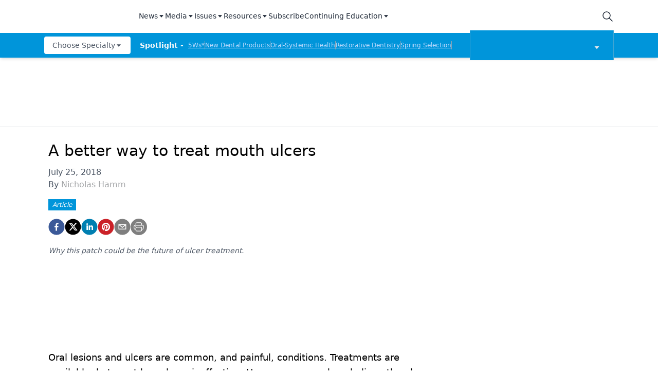

--- FILE ---
content_type: application/javascript
request_url: https://api.lightboxcdn.com/z9gd/43384/www.dentalproductsreport.com/jsonp/z?cb=1768775401502&dre=l&callback=jQuery112409036695855382364_1768775401480&_=1768775401481
body_size: 1016
content:
jQuery112409036695855382364_1768775401480({"dre":"l","response":"[base64].[base64].aJNIxIKI9GtQ.Nb7MGjN0G0.TNbIeC5MQWRNeFYgtM8pwdXBfWOCgDHtfITEwVhqDgVh2QAX0woA__","success":true});

--- FILE ---
content_type: application/javascript; charset=utf-8
request_url: https://www.dentalproductsreport.com/_next/static/chunks/webpack-a4d7958685eed907.js
body_size: 2725
content:
!function(){"use strict";var e={},t={};function n(r){var f=t[r];if(void 0!==f)return f.exports;var c=t[r]={id:r,loaded:!1,exports:{}},a=!0;try{e[r].call(c.exports,c,c.exports,n),a=!1}finally{a&&delete t[r]}return c.loaded=!0,c.exports}n.m=e,n.amdO={},function(){var e=[];n.O=function(t,r,f,c){if(!r){var a=1/0;for(i=0;i<e.length;i++){r=e[i][0],f=e[i][1],c=e[i][2];for(var o=!0,d=0;d<r.length;d++)(!1&c||a>=c)&&Object.keys(n.O).every((function(e){return n.O[e](r[d])}))?r.splice(d--,1):(o=!1,c<a&&(a=c));if(o){e.splice(i--,1);var u=f();void 0!==u&&(t=u)}}return t}c=c||0;for(var i=e.length;i>0&&e[i-1][2]>c;i--)e[i]=e[i-1];e[i]=[r,f,c]}}(),n.n=function(e){var t=e&&e.__esModule?function(){return e.default}:function(){return e};return n.d(t,{a:t}),t},function(){var e,t=Object.getPrototypeOf?function(e){return Object.getPrototypeOf(e)}:function(e){return e.__proto__};n.t=function(r,f){if(1&f&&(r=this(r)),8&f)return r;if("object"===typeof r&&r){if(4&f&&r.__esModule)return r;if(16&f&&"function"===typeof r.then)return r}var c=Object.create(null);n.r(c);var a={};e=e||[null,t({}),t([]),t(t)];for(var o=2&f&&r;"object"==typeof o&&!~e.indexOf(o);o=t(o))Object.getOwnPropertyNames(o).forEach((function(e){a[e]=function(){return r[e]}}));return a.default=function(){return r},n.d(c,a),c}}(),n.d=function(e,t){for(var r in t)n.o(t,r)&&!n.o(e,r)&&Object.defineProperty(e,r,{enumerable:!0,get:t[r]})},n.f={},n.e=function(e){return Promise.all(Object.keys(n.f).reduce((function(t,r){return n.f[r](e,t),t}),[]))},n.u=function(e){return 8934===e?"static/chunks/e893f787-08b93252db7fc864.js":8421===e?"static/chunks/8421-4de4f854aac1d0a9.js":"static/chunks/"+e+"."+{35:"93cc67a11288ae09",39:"3580732e2e180930",184:"5099846cb83b368b",243:"6370357e443593e5",765:"2521fa5a4eb0715f",1031:"75001ef3008f20d9",1130:"c0066459ce002e16",1292:"e9b9c2fc49726690",1470:"072e9aa1bc1e0137",1770:"7d7e31c76f83d9cf",1996:"370998f81a4640c5",2074:"16e470dea3675534",2139:"06575e98789a7e4c",2390:"3bd5de4303debfa4",2437:"4e862460b53e6b57",2464:"48d82650f397711f",2662:"c7f94dc2033a04dc",3228:"382ce2ae158e4dca",3355:"f2669d78ea6886ae",3360:"081ce94e3a1561d3",3519:"b24d06978ddc29a7",3559:"b86598c0ef8de05a",3705:"7cc4751cf2a470ed",4012:"7e0e3271738f0ddd",5015:"747dc2c123ca600c",5506:"4d0f0d946f3c8d2f",5765:"3b4d69397422b411",6040:"151858280927a1d5",6279:"8f1e957b6bfc03dd",6361:"50f63eaa2535d555",6389:"54905c9c28a2a35f",6393:"64867deffeb10e69",6418:"233e55c3d35f8884",6579:"84a1d0312f57cce7",6877:"1eafa46b88232c05",6957:"f09e8e965cad05ed",7075:"9f0713c576393d65",7173:"636a79de47a296e8",7460:"32219f64f59b9647",7548:"06632bfab8055cea",7704:"0fdac87f84ac6d86",7836:"96896d4e0dec99cf",8087:"cfaf5464d05fc238",8161:"7df67c8c65301da4",8288:"1e253d580be6c9ba",8333:"e9cb6a032fa6a80d",8487:"ee5ba86e21c4a993",8580:"3e32d4a754d8b4df",8882:"15ad0d8a92355e94",8899:"9f586fcf9534d351",8990:"9982ec9d77718665",9407:"fe17700e0c7f7000",9825:"21fc94031665fe59"}[e]+".js"},n.miniCssF=function(e){return"static/css/"+{330:"65635c980ec9ec87",2888:"189966b5f99a6949",4990:"1fd9d1dcb68b7a42",5405:"f12c279c9ec47e0c",6165:"f12c279c9ec47e0c",6942:"f12c279c9ec47e0c"}[e]+".css"},n.g=function(){if("object"===typeof globalThis)return globalThis;try{return this||new Function("return this")()}catch(e){if("object"===typeof window)return window}}(),n.o=function(e,t){return Object.prototype.hasOwnProperty.call(e,t)},function(){var e={},t="_N_E:";n.l=function(r,f,c,a){if(e[r])e[r].push(f);else{var o,d;if(void 0!==c)for(var u=document.getElementsByTagName("script"),i=0;i<u.length;i++){var b=u[i];if(b.getAttribute("src")==r||b.getAttribute("data-webpack")==t+c){o=b;break}}o||(d=!0,(o=document.createElement("script")).charset="utf-8",o.timeout=120,n.nc&&o.setAttribute("nonce",n.nc),o.setAttribute("data-webpack",t+c),o.src=n.tu(r)),e[r]=[f];var l=function(t,n){o.onerror=o.onload=null,clearTimeout(s);var f=e[r];if(delete e[r],o.parentNode&&o.parentNode.removeChild(o),f&&f.forEach((function(e){return e(n)})),t)return t(n)},s=setTimeout(l.bind(null,void 0,{type:"timeout",target:o}),12e4);o.onerror=l.bind(null,o.onerror),o.onload=l.bind(null,o.onload),d&&document.head.appendChild(o)}}}(),n.r=function(e){"undefined"!==typeof Symbol&&Symbol.toStringTag&&Object.defineProperty(e,Symbol.toStringTag,{value:"Module"}),Object.defineProperty(e,"__esModule",{value:!0})},n.nmd=function(e){return e.paths=[],e.children||(e.children=[]),e},function(){var e;n.tt=function(){return void 0===e&&(e={createScriptURL:function(e){return e}},"undefined"!==typeof trustedTypes&&trustedTypes.createPolicy&&(e=trustedTypes.createPolicy("nextjs#bundler",e))),e}}(),n.tu=function(e){return n.tt().createScriptURL(e)},n.p="/_next/",function(){var e={2272:0};n.f.j=function(t,r){var f=n.o(e,t)?e[t]:void 0;if(0!==f)if(f)r.push(f[2]);else if(2272!=t){var c=new Promise((function(n,r){f=e[t]=[n,r]}));r.push(f[2]=c);var a=n.p+n.u(t),o=new Error;n.l(a,(function(r){if(n.o(e,t)&&(0!==(f=e[t])&&(e[t]=void 0),f)){var c=r&&("load"===r.type?"missing":r.type),a=r&&r.target&&r.target.src;o.message="Loading chunk "+t+" failed.\n("+c+": "+a+")",o.name="ChunkLoadError",o.type=c,o.request=a,f[1](o)}}),"chunk-"+t,t)}else e[t]=0},n.O.j=function(t){return 0===e[t]};var t=function(t,r){var f,c,a=r[0],o=r[1],d=r[2],u=0;if(a.some((function(t){return 0!==e[t]}))){for(f in o)n.o(o,f)&&(n.m[f]=o[f]);if(d)var i=d(n)}for(t&&t(r);u<a.length;u++)c=a[u],n.o(e,c)&&e[c]&&e[c][0](),e[c]=0;return n.O(i)},r=self.webpackChunk_N_E=self.webpackChunk_N_E||[];r.forEach(t.bind(null,0)),r.push=t.bind(null,r.push.bind(r))}()}();
;(function(){if(typeof document==="undefined"||!/(?:^|;\s)__vercel_toolbar=1(?:;|$)/.test(document.cookie))return;var s=document.createElement('script');s.src='https://vercel.live/_next-live/feedback/feedback.js';s.setAttribute("data-explicit-opt-in","true");s.setAttribute("data-cookie-opt-in","true");s.setAttribute("data-deployment-id","dpl_GUjWJUSPPtk85YzcT2wYHkPtC1nC");((document.head||document.documentElement).appendChild(s))})();